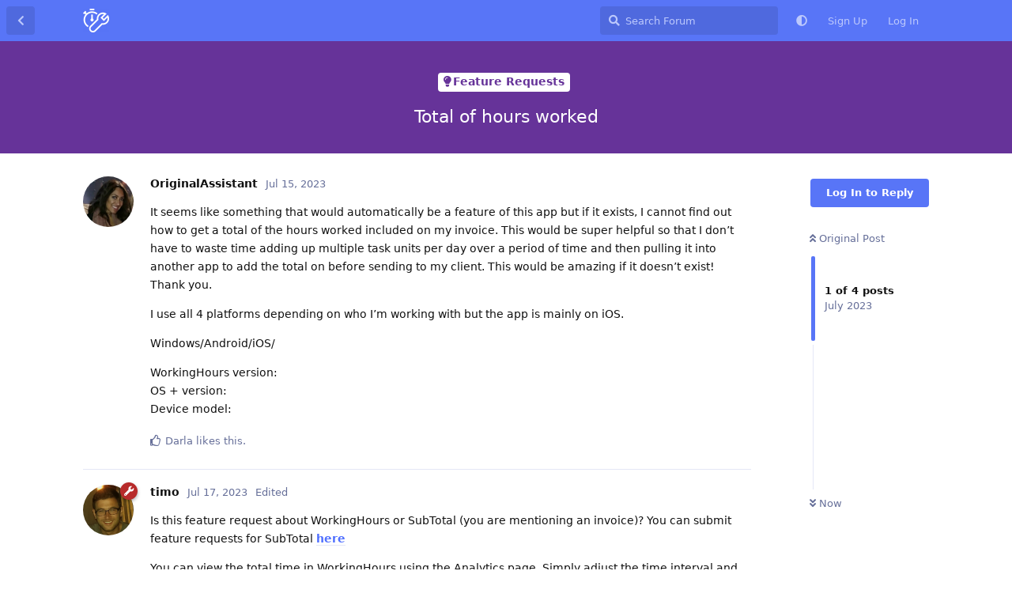

--- FILE ---
content_type: text/html; charset=utf-8
request_url: https://forum.workinghoursapp.com/d/1217-total-of-hours-worked
body_size: 5747
content:
<!doctype html>
<html  dir="ltr"        lang="en" >
    <head>
        <meta charset="utf-8">
        <title>Total of hours worked - WorkingHours Community</title>

        <link rel="canonical" href="https://forum.workinghoursapp.com/d/1217-total-of-hours-worked">
<link rel="preload" href="https://forum.workinghoursapp.com/assets/forum.js?v=3e52e8d8" as="script">
<link rel="preload" href="https://forum.workinghoursapp.com/assets/forum-en.js?v=03174fb7" as="script">
<link rel="preload" href="https://forum.workinghoursapp.com/assets/fonts/fa-solid-900.woff2" as="font" type="font/woff2" crossorigin="">
<link rel="preload" href="https://forum.workinghoursapp.com/assets/fonts/fa-regular-400.woff2" as="font" type="font/woff2" crossorigin="">
<meta name="viewport" content="width=device-width, initial-scale=1, maximum-scale=1, minimum-scale=1">
<meta name="description" content="Community-Forum for WorkingHours, the best cross-platform time tracking app for Windows, Android, iOS &amp; macOS. Get support, discuss new features &amp; more.">
<meta name="theme-color" content="#5875F7">
<meta name="color-scheme" content="light">
<link rel="stylesheet" media="not all and (prefers-color-scheme: dark)" class="nightmode-light" href="https://forum.workinghoursapp.com/assets/forum.css?v=d0ddcf9c" />
<link rel="stylesheet" media="(prefers-color-scheme: dark)" class="nightmode-dark" href="https://forum.workinghoursapp.com/assets/forum-dark.css?v=fc74ff2d" />
<link rel="shortcut icon" href="https://forum.workinghoursapp.com/assets/favicon-xogmk795.png">

        <script>
            /* fof/nightmode workaround for browsers without (prefers-color-scheme) CSS media query support */
            if (!window.matchMedia('not all and (prefers-color-scheme), (prefers-color-scheme)').matches) {
                document.querySelector('link.nightmode-light').removeAttribute('media');
            }
        </script>
        
    </head>

    <body>
        <div id="app" class="App">

    <div id="app-navigation" class="App-navigation"></div>

    <div id="drawer" class="App-drawer">

        <header id="header" class="App-header">
            <div id="header-navigation" class="Header-navigation"></div>
            <div class="container">
                <div class="Header-title">
                    <a href="https://forum.workinghoursapp.com" id="home-link">
                                                    <img src="https://forum.workinghoursapp.com/assets/logo-7v93arp8.png" alt="WorkingHours Community" class="Header-logo">
                                            </a>
                </div>
                <div id="header-primary" class="Header-primary"></div>
                <div id="header-secondary" class="Header-secondary"></div>
            </div>
        </header>

    </div>

    <main class="App-content">
        <div id="content"></div>

        <div id="flarum-loading" style="display: none">
    Loading...
</div>

<noscript>
    <div class="Alert">
        <div class="container">
            This site is best viewed in a modern browser with JavaScript enabled.
        </div>
    </div>
</noscript>

<div id="flarum-loading-error" style="display: none">
    <div class="Alert">
        <div class="container">
            Something went wrong while trying to load the full version of this site. Try hard-refreshing this page to fix the error.
        </div>
    </div>
</div>

<noscript id="flarum-content">
    <div class="container">
    <h1>Total of hours worked</h1>

    <div>
                    <article>
                                <div class="PostUser"><h3 class="PostUser-name">OriginalAssistant</h3></div>
                <div class="Post-body">
                    <p>It seems like something that would automatically be a feature of this app but if it exists, I cannot find out how to get a total of the hours worked included on my invoice. This would be super helpful so that I don’t have to waste time adding up multiple task units per day over a period of time and then pulling it into another app to add the total on before sending to my client. This would be amazing if it doesn’t exist! Thank you.</p> 

<p>I use all 4 platforms depending on who I’m working with but the app is mainly on iOS.</p> 


<p>Windows/Android/iOS/</p>

<p>WorkingHours version: <br>
OS + version: <br>
Device model:</p> 
                </div>
            </article>

            <hr>
                    <article>
                                <div class="PostUser"><h3 class="PostUser-name">timo</h3></div>
                <div class="Post-body">
                    <p>Is this feature request about WorkingHours or SubTotal (you are mentioning an invoice)? You can submit feature requests for SubTotal <a href="https://timopartl.com/feedback?app=SubTotal" rel="ugc nofollow">here</a></p>

<p>You can view the total time in WorkingHours using the Analytics page. Simply adjust the time interval and the total hours are shown</p> 
                </div>
            </article>

            <hr>
                    <article>
                                <div class="PostUser"><h3 class="PostUser-name">Darla</h3></div>
                <div class="Post-body">
                    <p>I design websites and would like to be able to track the total time spent on the design and then include that time in the invoice. What you mentioned above gives me the time for everything/everyone.  I just want it to break down according to each client.  I am not understanding how to do that.</p>
                </div>
            </article>

            <hr>
                    <article>
                                <div class="PostUser"><h3 class="PostUser-name">timo</h3></div>
                <div class="Post-body">
                    <p><a href="https://forum.workinghoursapp.com/d/1217-total-of-hours-worked/3" class="PostMention" data-id="4747">Darla</a> You can do that by filtering by tag/task/search term in the "time tracking" page before going to the analytics/export page.</p>
                </div>
            </article>

            <hr>
            </div>

    
    </div>

</noscript>


        <div class="App-composer">
            <div class="container">
                <div id="composer"></div>
            </div>
        </div>
    </main>

</div>




        <div id="modal"></div>
        <div id="alerts"></div>

        <script>
            document.getElementById('flarum-loading').style.display = 'block';
            var flarum = {extensions: {}};
        </script>

        <script src="https://forum.workinghoursapp.com/assets/forum.js?v=3e52e8d8"></script>
<script src="https://forum.workinghoursapp.com/assets/forum-en.js?v=03174fb7"></script>

        <script id="flarum-json-payload" type="application/json">{"fof-nightmode.assets.day":"https:\/\/forum.workinghoursapp.com\/assets\/forum.css?v=d0ddcf9c","fof-nightmode.assets.night":"https:\/\/forum.workinghoursapp.com\/assets\/forum-dark.css?v=fc74ff2d","resources":[{"type":"forums","id":"1","attributes":{"title":"WorkingHours Community","description":"Community-Forum for WorkingHours, the best cross-platform time tracking app for Windows, Android, iOS \u0026 macOS. Get support, discuss new features \u0026 more.","showLanguageSelector":true,"baseUrl":"https:\/\/forum.workinghoursapp.com","basePath":"","baseOrigin":"https:\/\/forum.workinghoursapp.com","debug":false,"apiUrl":"https:\/\/forum.workinghoursapp.com\/api","welcomeTitle":"Welcome to the WorkingHours Community","welcomeMessage":"Get support, discuss new features \u0026 more.\u003Cbr\u003E\nYou can get WorkingHours \u003Ca href=\u0022https:\/\/workinghoursapp.com\u0022\u003Ehere\u003C\/a\u003E.","themePrimaryColor":"#5875F7","themeSecondaryColor":"#5875F7","logoUrl":"https:\/\/forum.workinghoursapp.com\/assets\/logo-7v93arp8.png","faviconUrl":"https:\/\/forum.workinghoursapp.com\/assets\/favicon-xogmk795.png","headerHtml":null,"footerHtml":null,"allowSignUp":true,"defaultRoute":"\/all","canViewForum":true,"canStartDiscussion":false,"canSearchUsers":false,"canCreateAccessToken":false,"canModerateAccessTokens":false,"assetsBaseUrl":"https:\/\/forum.workinghoursapp.com\/assets","canViewFlags":false,"guidelinesUrl":null,"canBypassTagCounts":false,"minPrimaryTags":"1","maxPrimaryTags":"1","minSecondaryTags":"0","maxSecondaryTags":"3","fof-upload.canUpload":false,"fof-upload.canDownload":false,"fof-upload.composerButtonVisiblity":"upload-btn","fof-terms.signup-legal-text":"","fof-terms.hide-updated-at":true,"fof-terms.date-format":"YYYY-MM-DD","fof-terms.canSeeUserPoliciesState":false,"canStartPolls":false,"canStartGlobalPolls":false,"canUploadPollImages":false,"canStartPollGroup":false,"canViewPollGroups":false,"pollsDirectoryDefaultSort":"-createdAt","globalPollsEnabled":false,"pollGroupsEnabled":false,"allowPollOptionImage":false,"pollMaxOptions":10,"fof-oauth":[{"name":"discord","icon":"fab fa-discord","priority":0},null,{"name":"github","icon":"fab fa-github","priority":0},null,null,{"name":"google","icon":"fab fa-google","priority":0},null],"fof-oauth.only_icons":false,"fof-oauth.popupWidth":580,"fof-oauth.popupHeight":400,"fof-oauth.fullscreenPopup":true,"fofNightMode_autoUnsupportedFallback":1,"fofNightMode.showThemeToggleOnHeaderAlways":false,"fof-nightmode.default_theme":0,"fofNightMode.showThemeToggleInSolid":true,"displayNameDriver":"nickname","setNicknameOnRegistration":true,"randomizeUsernameOnRegistration":false,"allowUsernameMentionFormat":true,"askvortsov-discussion-templates.no_tag_template":"*** PLEASE READ \u0026 DELETE THIS PART BEFORE POSTING ***\nWhen starting a discussion, please\n- check if a discussion with the same topic has been posted before\n- have a look into the FAQ section before posting a support inquiry\n- choose the correct discussion tag (\u0022Bug reports\u0022 for bug reports, etc.)\n- write a meaningful title that captures the essence of the post\n- write a detailed description (e.g. of the bug you are reporting)\n- only write about one topic\/request\/question per discussion\n- include on what platform (Windows\/Android\/iOS\/macOS) you are using WorkingHours\n- include the operation system (e.g. iOS) and operating system version (e.g. iOS 14.4)\n- post any feature requests in English language\n*** PLEASE READ \u0026 DELETE THIS PART BEFORE POSTING ***\n\n\nWorkingHours version: \nOS + version: \nDevice model: ","appendTemplateOnTagChange":false},"relationships":{"groups":{"data":[{"type":"groups","id":"1"},{"type":"groups","id":"2"},{"type":"groups","id":"3"},{"type":"groups","id":"4"}]},"tags":{"data":[{"type":"tags","id":"1"},{"type":"tags","id":"2"},{"type":"tags","id":"3"},{"type":"tags","id":"4"},{"type":"tags","id":"5"},{"type":"tags","id":"15"},{"type":"tags","id":"6"}]},"fofTermsPolicies":{"data":[{"type":"fof-terms-policies","id":"1"}]}}},{"type":"groups","id":"1","attributes":{"nameSingular":"Admin","namePlural":"Admins","color":"#B72A2A","icon":"fas fa-wrench","isHidden":0}},{"type":"groups","id":"2","attributes":{"nameSingular":"Guest","namePlural":"Guests","color":null,"icon":null,"isHidden":0}},{"type":"groups","id":"3","attributes":{"nameSingular":"Member","namePlural":"Members","color":null,"icon":null,"isHidden":0}},{"type":"groups","id":"4","attributes":{"nameSingular":"Mod","namePlural":"Mods","color":"#80349E","icon":"fas fa-bolt","isHidden":0}},{"type":"tags","id":"1","attributes":{"name":"General","description":"General discussions about the app","slug":"general","color":"#4565f2","backgroundUrl":null,"backgroundMode":null,"icon":"fas fa-comments","discussionCount":101,"position":1,"defaultSort":null,"isChild":false,"isHidden":false,"lastPostedAt":"2026-01-22T17:05:56+00:00","canStartDiscussion":false,"canAddToDiscussion":false,"template":""}},{"type":"tags","id":"2","attributes":{"name":"Feature Requests","description":"This area is for feature requests and ideas for WorkingHours. You can support existing feature requests by leaving your like\/comment.","slug":"feature-requests","color":"#663399","backgroundUrl":null,"backgroundMode":null,"icon":"fas fa-lightbulb","discussionCount":620,"position":2,"defaultSort":null,"isChild":false,"isHidden":false,"lastPostedAt":"2026-01-21T05:13:37+00:00","canStartDiscussion":false,"canAddToDiscussion":false,"template":"*** PLEASE READ \u0026 DELETE THIS PART BEFORE POSTING ***\nWhen adding a new feature request, please:\n- check if there is an existing discussion with the same feature request\n- give your post a meaningful title that captures the essence of your suggestion\n- give a detailed description of what feature you\u0027d like to see added\n- include only one idea per discussion post\n- include on what platform (Windows\/Android\/iOS\/macOS) you are using WorkingHours\n- post the request in English language\n- please understand that I cannot comment on or even implement every feature requested\n*** PLEASE READ \u0026 DELETE THIS PART BEFORE POSTING ***\n\nWorkingHours version: \nOperating system: \nDevice model: "}},{"type":"tags","id":"3","attributes":{"name":"Bug reports","description":"Bug reports \/ problems \/ crashes","slug":"bug-reports","color":"#ff0000","backgroundUrl":null,"backgroundMode":null,"icon":"fas fa-bug","discussionCount":262,"position":5,"defaultSort":null,"isChild":false,"isHidden":false,"lastPostedAt":"2026-01-20T08:36:26+00:00","canStartDiscussion":false,"canAddToDiscussion":false,"template":"*** PLEASE READ \u0026 DELETE THIS PART BEFORE POSTING ***\nWhen reporting a bug please:\n- check if there is an existing discussion with the same topic\n- check if you have the latest app version installed\n- provide a detailed description of the problem and how it can reproduced\n- include the app version you have installed - you find it in the \u0022About\u0022 page of WorkingHours\n- include the operation system (e.g. iOS) and operating system version (e.g. iOS 14.4)\n- describe how to reproduce the bug - the more detailed, the better\n*** PLEASE READ \u0026 DELETE THIS PART BEFORE POSTING ***\n\n\nWorkingHours version: \nOS + version: \nDevice model: "}},{"type":"tags","id":"4","attributes":{"name":"Support","description":"Problems using the app? Can\u0027t find a feature? Ask your questions here.","slug":"support","color":"#2d867e","backgroundUrl":null,"backgroundMode":null,"icon":"fas fa-wrench","discussionCount":463,"position":3,"defaultSort":null,"isChild":false,"isHidden":false,"lastPostedAt":"2026-01-19T09:10:02+00:00","canStartDiscussion":false,"canAddToDiscussion":false,"template":"*** PLEASE READ \u0026 DELETE THIS PART BEFORE POSTING ***\nWhen having a problem or question please:\n- check if there is an existing discussion with the same topic\n- have a look into the FAQ section where the most common questions have already been answered\n- check if you have the latest app version installed\n- describe your problem\/question with as many details as possible (not just \u0022XY doesn\u0027t work\u0022)\n- include the app version you have installed - you find it in the \u0022About\u0022 page of WorkingHours\n- include the operation system (e.g. iOS) and operating system version (e.g. iOS 14.4)\n*** PLEASE READ \u0026 DELETE THIS PART BEFORE POSTING ***\n\n\nWorkingHours version: \nOS + version: "}},{"type":"tags","id":"5","attributes":{"name":"FAQ","description":"Frequently asked questions","slug":"faq","color":"#F7B217","backgroundUrl":null,"backgroundMode":null,"icon":"fas fa-question","discussionCount":1,"position":4,"defaultSort":null,"isChild":false,"isHidden":false,"lastPostedAt":"2026-01-07T15:36:51+00:00","canStartDiscussion":false,"canAddToDiscussion":false,"template":""}},{"type":"tags","id":"15","attributes":{"name":"Announcements","description":"","slug":"announcements","color":"","backgroundUrl":null,"backgroundMode":null,"icon":"fa fa-bullhorn","discussionCount":0,"position":0,"defaultSort":null,"isChild":false,"isHidden":false,"lastPostedAt":"2021-02-02T20:01:01+00:00","canStartDiscussion":false,"canAddToDiscussion":false,"template":""}},{"type":"tags","id":"6","attributes":{"name":"German","description":"","slug":"german","color":"#444444","backgroundUrl":null,"backgroundMode":null,"icon":"far fa-comment-dots","discussionCount":219,"position":null,"defaultSort":null,"isChild":false,"isHidden":false,"lastPostedAt":"2026-01-20T08:36:26+00:00","canStartDiscussion":false,"canAddToDiscussion":false,"template":""}},{"type":"fof-terms-policies","id":"1","attributes":{"sort":null,"name":"Terms of Use","url":"https:\/\/timopartl.com\/privacypolicy?app=workinghours_community","update_message":null,"terms_updated_at":null,"optional":0,"additional_info":null}}],"session":{"userId":0,"csrfToken":"54Fj80VVukS7zNLDEcdsjaZtWJZ3e30nr20bjEhg"},"locales":{"en":"English"},"locale":"en","apiDocument":{"data":{"type":"discussions","id":"1217","attributes":{"title":"Total of hours worked","slug":"1217-total-of-hours-worked","commentCount":4,"participantCount":3,"createdAt":"2023-07-15T17:31:22+00:00","lastPostedAt":"2023-07-25T08:16:33+00:00","lastPostNumber":4,"canReply":false,"canRename":false,"canDelete":false,"canHide":false,"isApproved":true,"canTag":false,"canSplit":false,"hasPoll":false,"canStartPoll":false,"subscription":null,"isSticky":false,"canSticky":false,"isLocked":false,"canLock":false,"replyTemplate":"","canManageReplyTemplates":false},"relationships":{"user":{"data":{"type":"users","id":"2002"}},"posts":{"data":[{"type":"posts","id":"4730"},{"type":"posts","id":"4732"},{"type":"posts","id":"4747"},{"type":"posts","id":"4748"}]},"tags":{"data":[{"type":"tags","id":"2"}]}}},"included":[{"type":"users","id":"2002","attributes":{"username":"OriginalAssistant","displayName":"OriginalAssistant","avatarUrl":"https:\/\/forum.workinghoursapp.com\/assets\/avatars\/pvq8isu6Jb5KPkP4.png","slug":"OriginalAssistant","joinTime":"2023-07-15T17:20:05+00:00","discussionCount":1,"commentCount":1,"canEdit":false,"canEditCredentials":false,"canEditGroups":false,"canDelete":false,"lastSeenAt":"2023-09-21T05:49:00+00:00","canSuspend":false,"fof-upload-uploadCountCurrent":null,"fof-upload-uploadCountAll":null,"canSpamblock":false,"canEditNickname":false},"relationships":{"groups":{"data":[]}}},{"type":"users","id":"2013","attributes":{"username":"Darla","displayName":"Darla","avatarUrl":"https:\/\/forum.workinghoursapp.com\/assets\/avatars\/F1aOiFeGFDiwCn8t.png","slug":"Darla","joinTime":"2023-07-24T16:27:58+00:00","discussionCount":2,"commentCount":6,"canEdit":false,"canEditCredentials":false,"canEditGroups":false,"canDelete":false,"lastSeenAt":"2025-04-22T23:24:51+00:00","canSuspend":false,"fof-upload-uploadCountCurrent":null,"fof-upload-uploadCountAll":null,"canSpamblock":false,"canEditNickname":false},"relationships":{"groups":{"data":[]}}},{"type":"users","id":"1","attributes":{"username":"timo","displayName":"timo","avatarUrl":"https:\/\/forum.workinghoursapp.com\/assets\/avatars\/kVMtc1noL1dpn9Yu.png","slug":"timo","joinTime":"2021-02-01T20:41:32+00:00","discussionCount":34,"commentCount":2868,"canEdit":false,"canEditCredentials":false,"canEditGroups":false,"canDelete":false,"canSuspend":false,"fof-upload-uploadCountCurrent":null,"fof-upload-uploadCountAll":null,"canSpamblock":false,"canEditNickname":false},"relationships":{"groups":{"data":[{"type":"groups","id":"1"}]}}},{"type":"posts","id":"4730","attributes":{"number":1,"createdAt":"2023-07-15T17:31:22+00:00","contentType":"comment","contentHtml":"\u003Cp\u003EIt seems like something that would automatically be a feature of this app but if it exists, I cannot find out how to get a total of the hours worked included on my invoice. This would be super helpful so that I don\u2019t have to waste time adding up multiple task units per day over a period of time and then pulling it into another app to add the total on before sending to my client. This would be amazing if it doesn\u2019t exist! Thank you.\u003C\/p\u003E \n\n\u003Cp\u003EI use all 4 platforms depending on who I\u2019m working with but the app is mainly on iOS.\u003C\/p\u003E \n\n\n\u003Cp\u003EWindows\/Android\/iOS\/\u003C\/p\u003E\n\n\u003Cp\u003EWorkingHours version: \u003Cbr\u003E\nOS + version: \u003Cbr\u003E\nDevice model:\u003C\/p\u003E ","renderFailed":false,"canEdit":false,"canDelete":false,"canHide":false,"mentionedByCount":0,"canFlag":false,"isApproved":true,"canApprove":false,"canStartPoll":false,"canLike":false,"likesCount":1},"relationships":{"discussion":{"data":{"type":"discussions","id":"1217"}},"user":{"data":{"type":"users","id":"2002"}},"polls":{"data":[]},"mentionedBy":{"data":[]},"likes":{"data":[{"type":"users","id":"2013"}]}}},{"type":"posts","id":"4732","attributes":{"number":2,"createdAt":"2023-07-17T03:45:49+00:00","contentType":"comment","contentHtml":"\u003Cp\u003EIs this feature request about WorkingHours or SubTotal (you are mentioning an invoice)? You can submit feature requests for SubTotal \u003Ca href=\u0022https:\/\/timopartl.com\/feedback?app=SubTotal\u0022 rel=\u0022ugc nofollow\u0022\u003Ehere\u003C\/a\u003E\u003C\/p\u003E\n\n\u003Cp\u003EYou can view the total time in WorkingHours using the Analytics page. Simply adjust the time interval and the total hours are shown\u003C\/p\u003E ","renderFailed":false,"editedAt":"2023-07-17T10:06:24+00:00","canEdit":false,"canDelete":false,"canHide":false,"mentionedByCount":0,"canFlag":false,"isApproved":true,"canApprove":false,"canStartPoll":false,"canLike":false,"likesCount":0},"relationships":{"discussion":{"data":{"type":"discussions","id":"1217"}},"user":{"data":{"type":"users","id":"1"}},"editedUser":{"data":{"type":"users","id":"1"}},"polls":{"data":[]},"mentionedBy":{"data":[]},"likes":{"data":[]}}},{"type":"posts","id":"4747","attributes":{"number":3,"createdAt":"2023-07-24T16:49:26+00:00","contentType":"comment","contentHtml":"\u003Cp\u003EI design websites and would like to be able to track the total time spent on the design and then include that time in the invoice. What you mentioned above gives me the time for everything\/everyone.  I just want it to break down according to each client.  I am not understanding how to do that.\u003C\/p\u003E","renderFailed":false,"canEdit":false,"canDelete":false,"canHide":false,"mentionedByCount":1,"canFlag":false,"isApproved":true,"canApprove":false,"canStartPoll":false,"canLike":false,"likesCount":0},"relationships":{"discussion":{"data":{"type":"discussions","id":"1217"}},"user":{"data":{"type":"users","id":"2013"}},"polls":{"data":[]},"mentionedBy":{"data":[{"type":"posts","id":"4748"}]},"likes":{"data":[]}}},{"type":"posts","id":"4748","attributes":{"number":4,"createdAt":"2023-07-25T08:16:33+00:00","contentType":"comment","contentHtml":"\u003Cp\u003E\u003Ca href=\u0022https:\/\/forum.workinghoursapp.com\/d\/1217-total-of-hours-worked\/3\u0022 class=\u0022PostMention\u0022 data-id=\u00224747\u0022\u003EDarla\u003C\/a\u003E You can do that by filtering by tag\/task\/search term in the \u0022time tracking\u0022 page before going to the analytics\/export page.\u003C\/p\u003E","renderFailed":false,"mentionedByCount":0,"canEdit":false,"canDelete":false,"canHide":false,"canFlag":false,"isApproved":true,"canApprove":false,"canStartPoll":false,"canLike":false,"likesCount":1},"relationships":{"user":{"data":{"type":"users","id":"1"}},"discussion":{"data":{"type":"discussions","id":"1217"}},"polls":{"data":[]},"mentionedBy":{"data":[]},"likes":{"data":[{"type":"users","id":"2013"}]}}},{"type":"groups","id":"1","attributes":{"nameSingular":"Admin","namePlural":"Admins","color":"#B72A2A","icon":"fas fa-wrench","isHidden":0}},{"type":"tags","id":"2","attributes":{"name":"Feature Requests","description":"This area is for feature requests and ideas for WorkingHours. You can support existing feature requests by leaving your like\/comment.","slug":"feature-requests","color":"#663399","backgroundUrl":null,"backgroundMode":null,"icon":"fas fa-lightbulb","discussionCount":620,"position":2,"defaultSort":null,"isChild":false,"isHidden":false,"lastPostedAt":"2026-01-21T05:13:37+00:00","canStartDiscussion":false,"canAddToDiscussion":false,"template":"*** PLEASE READ \u0026 DELETE THIS PART BEFORE POSTING ***\nWhen adding a new feature request, please:\n- check if there is an existing discussion with the same feature request\n- give your post a meaningful title that captures the essence of your suggestion\n- give a detailed description of what feature you\u0027d like to see added\n- include only one idea per discussion post\n- include on what platform (Windows\/Android\/iOS\/macOS) you are using WorkingHours\n- post the request in English language\n- please understand that I cannot comment on or even implement every feature requested\n*** PLEASE READ \u0026 DELETE THIS PART BEFORE POSTING ***\n\nWorkingHours version: \nOperating system: \nDevice model: "}}]}}</script>

        <script>
            const data = JSON.parse(document.getElementById('flarum-json-payload').textContent);
            document.getElementById('flarum-loading').style.display = 'none';

            try {
                flarum.core.app.load(data);
                flarum.core.app.bootExtensions(flarum.extensions);
                flarum.core.app.boot();
            } catch (e) {
                var error = document.getElementById('flarum-loading-error');
                error.innerHTML += document.getElementById('flarum-content').textContent;
                error.style.display = 'block';
                throw e;
            }
        </script>

        
    </body>
</html>
